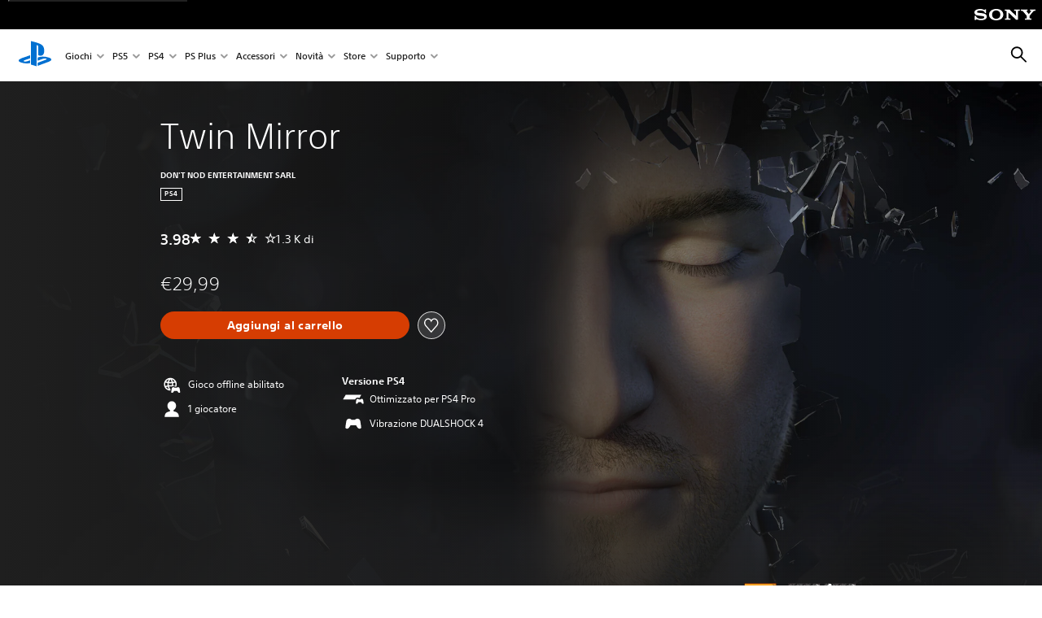

--- FILE ---
content_type: application/x-javascript
request_url: https://static.playstation.com/wca/v2/js/gameBackgroundImage.0e94ab9e2655d6d6dc0d.js
body_size: 310
content:
(window.pswCommerceAnywhere=window.pswCommerceAnywhere||[]).push([[14],{275:function(e,n,a){"use strict";a.r(n);var r=a(29),t=a(0),g=a(379),o=a(380),c=a(180),i=function(e){var n=e.app,a=e.context,r=void 0===a?{}:a;return{gameBackgroundImage:Object(c.b)({apolloClient:n.apolloClient,context:r,isNonImgMediaFilterEnabled:n.config.get("feature.filterNonImageMedia"),enableBundling:n.config.get("feature.enableBundling")})}};Object(r.default)("gameBackgroundImage",(function(e){var n=e.app,a=e.args,r=e.overrides,c=e.render;return{name:"gameBackgroundImage",core:i({app:n,context:a}),getInitialProps:function(){var e=n.config.get("feature.enableBundling");return this.core.gameBackgroundImage.fetch({options:{fetchPolicy:n.session.isUserSignedIn()&&e?"network-only":"cache-first"}})},render:function(e){var n=e.gameName,a=e.heroImageSrc,i=e.tileImageSrc,l=r.legacy?g.a:o.a;return c(t.g.createElement(l,{qa:"gameBackgroundImage",noOverlay:!0,heroImage:t.g.createElement("img",{src:a,alt:n}),tileImage:t.g.createElement("img",{src:i,alt:n})}))}}}))}},[[275,2,1,4,3,5,0]]]);